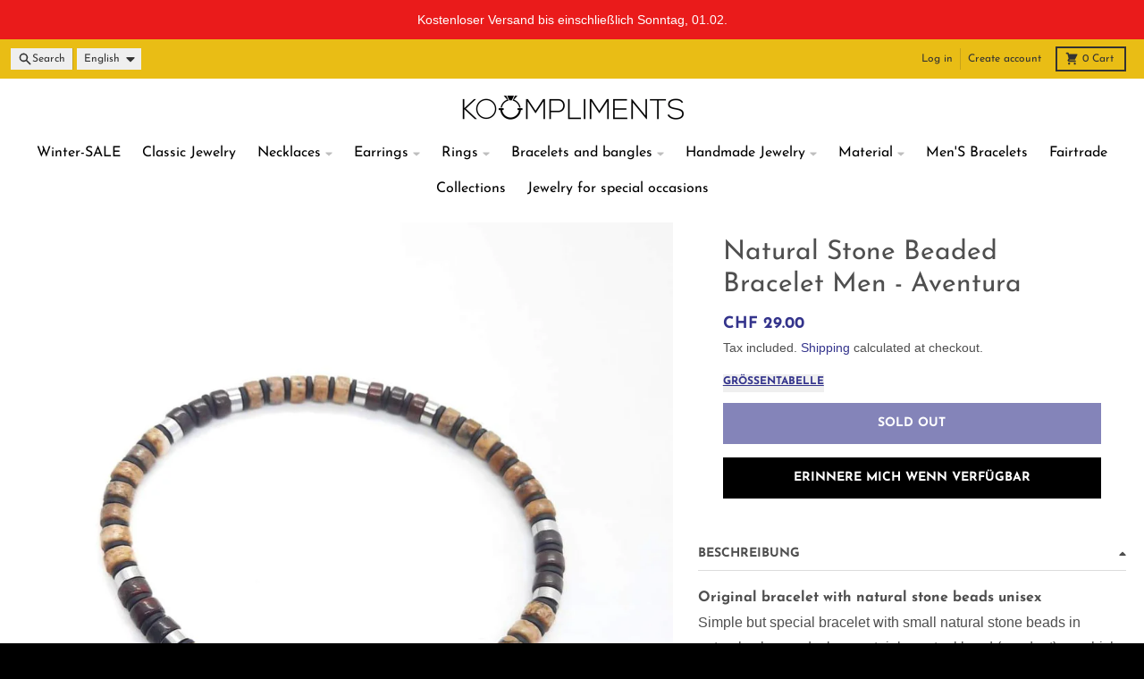

--- FILE ---
content_type: text/css
request_url: https://koompliments.ch/cdn/shop/t/33/assets/main-product-style.css?v=149896269674373929801760970371
body_size: 2869
content:
.splide__container{box-sizing:border-box;position:relative}.splide__list{backface-visibility:hidden;display:flex;height:100%;margin:0!important;padding:0!important}.splide.is-initialized:not(.is-active) .splide__list{display:block}.splide__pagination{align-items:center;display:flex;flex-wrap:wrap;justify-content:center;margin:0;pointer-events:none}.splide__pagination li{display:inline-block;line-height:1;list-style-type:none;margin:0;pointer-events:auto}.splide:not(.is-overflow) .splide__pagination{display:none}.splide__progress__bar{width:0}.splide{position:relative;visibility:hidden}.splide.is-initialized,.splide.is-rendered{visibility:visible}.splide__slide{backface-visibility:hidden;box-sizing:border-box;flex-shrink:0;list-style-type:none!important;margin:0;position:relative}.splide__slide img{vertical-align:bottom}.splide__spinner{animation:splide-loading 1s linear infinite;border:2px solid #999;border-left-color:transparent;border-radius:50%;bottom:0;contain:strict;display:inline-block;height:20px;left:0;margin:auto;position:absolute;right:0;top:0;width:20px}.splide__sr{clip:rect(0 0 0 0);border:0;height:1px;margin:-1px;overflow:hidden;padding:0;position:absolute;width:1px}.splide__toggle.is-active .splide__toggle__play,.splide__toggle__pause{display:none}.splide__toggle.is-active .splide__toggle__pause{display:inline}.splide__track{overflow:hidden;position:relative;z-index:0}@keyframes splide-loading{0%{transform:rotate(0)}to{transform:rotate(1turn)}}.splide__track--draggable{-webkit-touch-callout:none;-webkit-user-select:none;-moz-user-select:none;user-select:none}.splide__track--fade>.splide__list>.splide__slide{margin:0!important;opacity:0;z-index:0}.splide__track--fade>.splide__list>.splide__slide.is-active{opacity:1;z-index:1}.splide--rtl{direction:rtl}.splide__track--ttb>.splide__list{display:block}.splide__arrow{align-items:center;background:#ccc;border:0;border-radius:50%;cursor:pointer;display:flex;height:2em;justify-content:center;opacity:.7;padding:0;position:absolute;top:50%;transform:translateY(-50%);width:2em;z-index:1}.splide__arrow svg{fill:#000;height:1.2em;width:1.2em}.splide__arrow:hover:not(:disabled){opacity:.9}.splide__arrow:disabled{opacity:.3}.splide__arrow:focus-visible{outline:3px solid #0bf;outline-offset:3px}.splide__arrow--prev{left:1em}.splide__arrow--prev svg{transform:scaleX(-1)}.splide__arrow--next{right:1em}.splide.is-focus-in .splide__arrow:focus{outline:3px solid #0bf;outline-offset:3px}.splide__pagination{bottom:.5em;left:0;padding:0 1em;position:absolute;right:0;z-index:1}.splide__pagination__page{background:#ccc;border:0;border-radius:50%;display:inline-block;height:8px;margin:3px;opacity:.7;padding:0;position:relative;transition:transform .2s linear;width:8px}.splide__pagination__page.is-active{background:#fff;transform:scale(1.4);z-index:1}.splide__pagination__page:hover{cursor:pointer;opacity:.9}.splide__pagination__page:focus-visible{outline:3px solid #0bf;outline-offset:3px}.splide.is-focus-in .splide__pagination__page:focus{outline:3px solid #0bf;outline-offset:3px}.splide__progress__bar{background:#ccc;height:3px}.splide__slide{-webkit-tap-highlight-color:rgba(0,0,0,0)}.splide__slide:focus{outline:0}@supports(outline-offset:-3px){.splide__slide:focus-visible{outline:3px solid #0bf;outline-offset:-3px}}@media screen and (-ms-high-contrast:none){.splide__slide:focus-visible{border:3px solid #0bf}}@supports(outline-offset:-3px){.splide.is-focus-in .splide__slide:focus{outline:3px solid #0bf;outline-offset:-3px}}@media screen and (-ms-high-contrast:none){.splide.is-focus-in .splide__slide:focus{border:3px solid #0bf}.splide.is-focus-in .splide__track>.splide__list>.splide__slide:focus{border-color:#0bf}}.splide__toggle{cursor:pointer}.splide__toggle:focus-visible{outline:3px solid #0bf;outline-offset:3px}.splide.is-focus-in .splide__toggle:focus{outline:3px solid #0bf;outline-offset:3px}.splide__track--nav>.splide__list>.splide__slide{border:3px solid transparent;cursor:pointer}.splide__track--nav>.splide__list>.splide__slide.is-active{border:3px solid #000}.splide__arrows--rtl .splide__arrow--prev{left:auto;right:1em}.splide__arrows--rtl .splide__arrow--prev svg{transform:scaleX(1)}.splide__arrows--rtl .splide__arrow--next{left:1em;right:auto}.splide__arrows--rtl .splide__arrow--next svg{transform:scaleX(-1)}.splide__arrows--ttb .splide__arrow{left:50%;transform:translate(-50%)}.splide__arrows--ttb .splide__arrow--prev{top:1em}.splide__arrows--ttb .splide__arrow--prev svg{transform:rotate(-90deg)}.splide__arrows--ttb .splide__arrow--next{bottom:1em;top:auto}.splide__arrows--ttb .splide__arrow--next svg{transform:rotate(90deg)}.splide__pagination--ttb{bottom:0;display:flex;flex-direction:column;left:auto;padding:1em 0;right:.5em;top:0}.product__title{font-size:1.875rem;font-weight:var(--heading-weight);line-height:2.25rem}.product__text--small{color:var(--primary-text-color-80);font-size:.875rem;line-height:1.25rem;line-height:1.375;margin-top:0!important}.product__text--subtitle{font-family:var(--heading-font-family);font-size:1.25rem;font-weight:var(--heading-weight);line-height:1.75rem}.product__text--label{background-color:var(--primary-accent-color);border-radius:.125rem;color:var(--primary-accent-text-color);display:inline-block;font-family:var(--navigation-font-family);font-size:.6875rem;font-weight:var(--navigation-weight-bolder);letter-spacing:-.025em;padding:.25rem .5rem;text-transform:uppercase}.product__rating{margin-top:0!important}.product__price{line-height:1}.product__price .price-item{font-family:var(--navigation-font-family)}.product__price .price-item--regular,.product__price .price-item--sale{color:var(--primary-accent-color);font-size:1.125rem;font-weight:var(--navigation-weight-bolder);line-height:1.75rem}.product__price .price-item--compare{color:var(--primary-text-color-80);font-size:.875rem;line-height:1.25rem}.product__price .price__savings{color:var(--primary-accent-color)}.product__price .price__savings,.product__price .price__unit{font-size:.875rem;line-height:1.25rem}.product label,.product legend,.product span.label,.product span.legend{font-size:.6875rem;font-weight:var(--navigation-weight-bolder);letter-spacing:0;padding-top:0}.product variant-radios,.product variant-selects{display:block}.product variant-radios[data-disable-soldout=false] .product__variants--radio input.product-form__radio-swatch.product-form__radio--disabled+.product-form__radio-swatch-label,.product variant-radios[data-disable-soldout=false] .product__variants--radio input.product-form__radio.product-form__radio--disabled+.product-form__radio-label,.product variant-selects[data-disable-soldout=false] .product__variants--radio input.product-form__radio-swatch.product-form__radio--disabled+.product-form__radio-swatch-label,.product variant-selects[data-disable-soldout=false] .product__variants--radio input.product-form__radio.product-form__radio--disabled+.product-form__radio-label{cursor:pointer;pointer-events:auto}.product variant-radios[data-disable-soldout=false] .product__variants--radio input.product-form__radio-swatch:checked+.product-form__radio-swatch-label,.product variant-radios[data-disable-soldout=false] .product__variants--radio input.product-form__radio:checked+.product-form__radio-label,.product variant-selects[data-disable-soldout=false] .product__variants--radio input.product-form__radio-swatch:checked+.product-form__radio-swatch-label,.product variant-selects[data-disable-soldout=false] .product__variants--radio input.product-form__radio:checked+.product-form__radio-label{opacity:1}.product variant-radios[data-disable-soldout=false] .product__variants--radio input.product-form__radio-swatch:checked+.product-form__radio-swatch-label .product-form__radio-label--cross-out,.product variant-radios[data-disable-soldout=false] .product__variants--radio input.product-form__radio:checked+.product-form__radio-label .product-form__radio-label--cross-out,.product variant-selects[data-disable-soldout=false] .product__variants--radio input.product-form__radio-swatch:checked+.product-form__radio-swatch-label .product-form__radio-label--cross-out,.product variant-selects[data-disable-soldout=false] .product__variants--radio input.product-form__radio:checked+.product-form__radio-label .product-form__radio-label--cross-out{display:none}.product variant-radios[data-disable-soldout=false] .product__variants--radio .swatches input.product-form__radio--disabled:checked+.product-form__radio-label,.product variant-radios[data-disable-soldout=false] .product__variants--radio .swatches input.product-form__radio-swatch.product-form__radio--disabled:checked+.product-form__radio-swatch-label,.product variant-selects[data-disable-soldout=false] .product__variants--radio .swatches input.product-form__radio--disabled:checked+.product-form__radio-label,.product variant-selects[data-disable-soldout=false] .product__variants--radio .swatches input.product-form__radio-swatch.product-form__radio--disabled:checked+.product-form__radio-swatch-label{opacity:1}.product variant-radios[data-disable-soldout=false] .product__variants--radio .swatches input.product-form__radio--disabled:checked+.product-form__radio-label .product-form__radio-label--cross-out,.product variant-radios[data-disable-soldout=false] .product__variants--radio .swatches input.product-form__radio-swatch.product-form__radio--disabled:checked+.product-form__radio-swatch-label .product-form__radio-label--cross-out,.product variant-selects[data-disable-soldout=false] .product__variants--radio .swatches input.product-form__radio--disabled:checked+.product-form__radio-label .product-form__radio-label--cross-out,.product variant-selects[data-disable-soldout=false] .product__variants--radio .swatches input.product-form__radio-swatch.product-form__radio--disabled:checked+.product-form__radio-swatch-label .product-form__radio-label--cross-out{display:block;margin:0}.product__variants{display:block}.product__variants--dropdown{display:grid;grid-gap:.5rem;gap:.5rem;grid-template-columns:repeat(auto-fill,minmax(12.5rem,1fr))}.product__variants--radio{margin-bottom:-.5rem}.product__variants--radio>:not([hidden])~:not([hidden]){--tw-space-y-reverse:0;margin-bottom:0;margin-bottom:calc(.25rem*var(--tw-space-y-reverse));margin-top:.25rem;margin-top:calc(.25rem*(1 - var(--tw-space-y-reverse)))}.product__variants--radio .product-form__input--radio{display:flex;flex-wrap:wrap}.product__variants--radio input.product-form__radio{height:1px;margin:-1px;overflow:hidden;padding:0;position:absolute;width:1px;clip:rect(0,0,0,0);border-width:0;white-space:nowrap}.product__variants--radio input.product-form__radio:checked+.product-form__radio-label{background-color:var(--primary-text-color-70);border-color:var(--primary-text-color-70);color:var(--primary-background-color)}.product__variants--radio input.product-form__radio:focus-visible+.product-form__radio-label{--tw-ring-offset-shadow:var(--tw-ring-inset) 0 0 0 var(--tw-ring-offset-width) var(--tw-ring-offset-color);--tw-ring-shadow:var(--tw-ring-inset) 0 0 0 calc(2px + var(--tw-ring-offset-width)) var(--tw-ring-color);box-shadow:var(--tw-ring-offset-shadow),var(--tw-ring-shadow),0 0 transparent;box-shadow:var(--tw-ring-offset-shadow),var(--tw-ring-shadow),var(--tw-shadow,0 0 transparent);--tw-ring-color:var(--primary-text-color-80);--tw-ring-offset-width:1px}.product__variants--radio input.product-form__radio:not(:checked)+.product-form__radio-label:hover{border-color:var(--primary-text-color-90);color:var(--primary-text-color-90);outline:2px solid transparent;outline-offset:2px}.product__variants--radio input.product-form__radio.product-form__radio--disabled+.product-form__radio-label{cursor:default;opacity:.5;pointer-events:none;position:relative}.product__variants--radio input.product-form__radio.product-form__radio--disabled+.product-form__radio-label .product-form__radio-label--cross-out{display:block}.product__variants--radio .product-form__radio-label{border-color:var(--primary-text-color-50);border-width:2px;color:var(--primary-text-color);cursor:pointer;font-size:.75rem;font-weight:var(--navigation-weight);line-height:1rem;margin-bottom:.5rem;padding:.375rem .625rem;text-transform:uppercase;-webkit-user-select:none;-moz-user-select:none;user-select:none}.product__variants--radio .product-form__radio-label:where([dir=ltr],[dir=ltr] *){margin-right:.5rem}.product__variants--radio .product-form__radio-label:where([dir=rtl],[dir=rtl] *){margin-left:.5rem}.product__variants .product-form__input--swatch{display:flex;flex-wrap:wrap}.product__variants .product-form__radio-swatch{height:1px;margin:-1px;overflow:hidden;padding:0;position:absolute;width:1px;clip:rect(0,0,0,0);border-width:0;white-space:nowrap}.product__variants .product-form__radio-swatch:checked+.product-form__radio-swatch-label .swatch-item__color{--tw-ring-offset-shadow:var(--tw-ring-inset) 0 0 0 var(--tw-ring-offset-width) var(--tw-ring-offset-color);--tw-ring-shadow:var(--tw-ring-inset) 0 0 0 calc(2px + var(--tw-ring-offset-width)) var(--tw-ring-color);box-shadow:var(--tw-ring-offset-shadow),var(--tw-ring-shadow),0 0 transparent;box-shadow:var(--tw-ring-offset-shadow),var(--tw-ring-shadow),var(--tw-shadow,0 0 transparent);--tw-ring-color:var(--primary-text-color-70);--tw-ring-offset-width:2px}.product__variants .product-form__radio-swatch:focus-visible+label{border:0!important}.product__variants .product-form__radio-swatch:focus-visible+.product-form__radio-swatch-label .swatch-item__color{--tw-ring-offset-shadow:var(--tw-ring-inset) 0 0 0 var(--tw-ring-offset-width) var(--tw-ring-offset-color);--tw-ring-shadow:var(--tw-ring-inset) 0 0 0 calc(2px + var(--tw-ring-offset-width)) var(--tw-ring-color);box-shadow:var(--tw-ring-offset-shadow),var(--tw-ring-shadow),0 0 transparent;box-shadow:var(--tw-ring-offset-shadow),var(--tw-ring-shadow),var(--tw-shadow,0 0 transparent);--tw-ring-color:var(--primary-text-color-80);--tw-ring-offset-width:4px}.product__variants .product-form__radio-swatch:not(:checked)+.product-form__radio-swatch-label:hover .swatch-item__color{--tw-ring-offset-shadow:var(--tw-ring-inset) 0 0 0 var(--tw-ring-offset-width) var(--tw-ring-offset-color);--tw-ring-shadow:var(--tw-ring-inset) 0 0 0 calc(2px + var(--tw-ring-offset-width)) var(--tw-ring-color);box-shadow:var(--tw-ring-offset-shadow),var(--tw-ring-shadow),0 0 transparent;box-shadow:var(--tw-ring-offset-shadow),var(--tw-ring-shadow),var(--tw-shadow,0 0 transparent);--tw-ring-color:var(--primary-text-color-50);--tw-ring-offset-width:2px}.product__variants .product-form__radio-swatch.product-form__radio--disabled+.product-form__radio-swatch-label{cursor:default;opacity:.5;pointer-events:none;position:relative}.product__variants .product-form__radio-swatch.product-form__radio--disabled+.product-form__radio-swatch-label .product-form__radio-label--cross-out{display:block}.product__variants .product-form__radio-swatch-label{cursor:pointer;padding:0;-webkit-user-select:none;-moz-user-select:none;user-select:none}.product__variants .product-form__radio-swatch-label:where([dir=ltr],[dir=ltr] *){margin-right:.25rem}.product__variants .product-form__radio-swatch-label:where([dir=rtl],[dir=rtl] *){margin-left:.5rem}.product__variants .swatch-item__color{height:2rem;margin:.25rem;width:2rem}.product__block{display:block}.product__block--border-top{border-color:var(--primary-text-color-30);border-top-width:1px;padding-top:1rem}.product__block--border-bottom{border-bottom-width:1px;border-color:var(--primary-text-color-30);padding-bottom:1rem}.product__block--border-top-bottom{border-bottom-width:1px;border-color:var(--primary-text-color-30);border-top-width:1px;padding-bottom:1rem;padding-top:1rem}.product__divider{border-color:var(--primary-text-color-30);border-top-width:1px;margin:1rem 0!important}.product__description,.product__image,.product__share{margin-bottom:1rem;margin-top:1rem}.product__share-label{color:var(--section-text-color-75);display:block;font-family:var(--navigation-font-family);font-size:.75rem;letter-spacing:.05em;line-height:1rem;padding-bottom:.25rem;text-transform:uppercase}.product product-details-modal{display:block}.product__popup{margin-top:0!important}.product__popup-link{color:var(--primary-accent-color);font-family:var(--navigation-font-family);font-size:.75rem;font-weight:var(--navigation-weight-bolder);letter-spacing:0;line-height:1rem;padding-bottom:.25rem;text-decoration-line:underline;text-transform:uppercase}.product__popup-link:hover{color:var(--section-accent-hover-color)}.product .spr-starrating{justify-content:flex-start!important}.product-form{display:block}.product-form__error-container[hidden]{display:none}.product-form__error-container{align-items:center;background-color:var(--primary-secondary-background-color-50);display:flex;justify-content:center;margin-bottom:1rem;margin-top:1rem;padding:.5rem 1rem}.product-form__error-container svg{color:var(--primary-text-color-50);margin-right:.5rem;width:1.25rem}.product-form__error-message{color:var(--primary-text-color-80);font-size:.875rem;line-height:1.25rem}.product-form__buttons{display:grid;grid-gap:.5rem;gap:.5rem;grid-template-columns:repeat(auto-fill,minmax(12.5rem,1fr))}.product-form__buttons[data-enabled=false]{grid-template-columns:auto}.product-form__buttons[data-enabled=false] .shopify-payment-button{display:none}.product-form__buttons [data-dynamic-checkout=false]{grid-column:span 2/span 2}.product-form__swatch-name{border-color:var(--primary-text-color-30);border-left-width:1px;margin-left:.125rem;padding-left:.25rem}.product-form__input{padding-bottom:.5rem}.product-form__input select{background-color:transparent;font-size:.875rem;line-height:1.25rem;line-height:1.25}media-slideshow{display:block}media-slideshow .product__media-container--below{display:flex;flex-direction:column}media-slideshow .product__media-container--left,media-slideshow .product__media-container--right{display:grid;grid-template-columns:repeat(7,minmax(0,1fr));grid-gap:.5rem;gap:.5rem}media-slideshow .product__media-container--left .media__main,media-slideshow .product__media-container--right .media__main{grid-column:span 6/span 6}media-slideshow .product__media-container--left .media__thumbnails--scrolling,media-slideshow .product__media-container--right .media__thumbnails--scrolling{grid-column:span 1/span 1;position:relative}media-slideshow .product__media-container--left .media__thumbnails--scrolling ul,media-slideshow .product__media-container--right .media__thumbnails--scrolling ul{bottom:0;display:flex;flex-direction:column;gap:.5rem;overflow:auto;padding:.125rem;position:absolute;top:0}media-slideshow .product__media-container--left .media__thumbnails--scrolling ul::-webkit-scrollbar,media-slideshow .product__media-container--right .media__thumbnails--scrolling ul::-webkit-scrollbar{height:.25rem;width:.25rem}media-slideshow .product__media-container--left .media__thumbnails--scrolling ul::-webkit-scrollbar-thumb,media-slideshow .product__media-container--right .media__thumbnails--scrolling ul::-webkit-scrollbar-thumb{background-color:var(--primary-text-color-70);border-radius:.25rem;border-width:0}media-slideshow .product__media-container--left .media__thumbnails--scrolling ul::-webkit-scrollbar-track,media-slideshow .product__media-container--right .media__thumbnails--scrolling ul::-webkit-scrollbar-track{background-color:var(--primary-text-color-10);border-radius:.25rem}media-slideshow .product__media-container--left .media__thumbnail,media-slideshow .product__media-container--right .media__thumbnail{cursor:pointer}media-slideshow .product__media-container--left .media__thumbnail:focus,media-slideshow .product__media-container--left .media__thumbnail:hover,media-slideshow .product__media-container--right .media__thumbnail:focus,media-slideshow .product__media-container--right .media__thumbnail:hover{outline:2px solid transparent;outline-offset:2px;--tw-ring-offset-shadow:var(--tw-ring-inset) 0 0 0 var(--tw-ring-offset-width) var(--tw-ring-offset-color);--tw-ring-shadow:var(--tw-ring-inset) 0 0 0 calc(2px + var(--tw-ring-offset-width)) var(--tw-ring-color);box-shadow:var(--tw-ring-offset-shadow),var(--tw-ring-shadow),0 0 transparent;box-shadow:var(--tw-ring-offset-shadow),var(--tw-ring-shadow),var(--tw-shadow,0 0 transparent);--tw-ring-color:var(--primary-text-color-50)}media-slideshow .product__media-container--left .media__thumbnail--active,media-slideshow .product__media-container--right .media__thumbnail--active{--tw-ring-offset-shadow:var(--tw-ring-inset) 0 0 0 var(--tw-ring-offset-width) var(--tw-ring-offset-color);--tw-ring-shadow:var(--tw-ring-inset) 0 0 0 calc(2px + var(--tw-ring-offset-width)) var(--tw-ring-color);box-shadow:var(--tw-ring-offset-shadow),var(--tw-ring-shadow),0 0 transparent;box-shadow:var(--tw-ring-offset-shadow),var(--tw-ring-shadow),var(--tw-shadow,0 0 transparent);--tw-ring-color:var(--primary-text-color-80)}media-slideshow .product__media-container--left .media__thumbnail--active:hover,media-slideshow .product__media-container--right .media__thumbnail--active:hover{--tw-ring-color:var(--primary-text-color-80)}media-slideshow .product__media-container--left .media__thumbnail--active:focus,media-slideshow .product__media-container--right .media__thumbnail--active:focus{--tw-ring-color:var(--primary-text-color)}media-slideshow .product__media-container--left .media__thumbnails--scrolling{order:-9999}media-slideshow .splide:focus{--tw-ring-offset-shadow:var(--tw-ring-inset) 0 0 0 var(--tw-ring-offset-width) var(--tw-ring-offset-color);--tw-ring-shadow:var(--tw-ring-inset) 0 0 0 calc(2px + var(--tw-ring-offset-width)) var(--tw-ring-color);box-shadow:var(--tw-ring-offset-shadow),var(--tw-ring-shadow),0 0 transparent;box-shadow:var(--tw-ring-offset-shadow),var(--tw-ring-shadow),var(--tw-shadow,0 0 transparent);--tw-ring-color:var(--primary-text-color)}media-slideshow .product__media-container--bottom .media__main{margin-bottom:.5rem}media-slideshow .media__main{margin-bottom:2rem}media-slideshow .media__main .splide__pagination{bottom:-1.5rem;padding-left:1.75rem;padding-right:1.75rem}media-slideshow .media__main .splide__pagination__page{background-color:var(--primary-text-color-30)}media-slideshow .media__main .splide__pagination__page.is-active{--tw-scale-x:1.1;--tw-scale-y:1.1;background-color:var(--primary-accent-color);transform:translate(var(--tw-translate-x),var(--tw-translate-y)) rotate(var(--tw-rotate)) skewX(var(--tw-skew-x)) skewY(var(--tw-skew-y)) scaleX(1.1) scaleY(1.1);transform:translate(var(--tw-translate-x),var(--tw-translate-y)) rotate(var(--tw-rotate)) skewX(var(--tw-skew-x)) skewY(var(--tw-skew-y)) scaleX(var(--tw-scale-x)) scaleY(var(--tw-scale-y))}media-slideshow .media__main .splide__arrow{background-color:transparent;bottom:-1.75rem;height:1.75rem;top:auto;transform:none;width:1.75rem}media-slideshow .media__main .splide__arrow:hover svg{fill:var(--primary-accent-color)}media-slideshow .media__main[data-media-ratio=landscape] .product__media-image,media-slideshow .media__main[data-media-ratio=portrait] .product__media-image,media-slideshow .media__main[data-media-ratio=square] .product__media-image{height:100%;-o-object-fit:contain;object-fit:contain;width:100%}media-slideshow .media__main[data-media-ratio=landscape] .video__video-wrapper,media-slideshow .media__main[data-media-ratio=portrait] .video__video-wrapper,media-slideshow .media__main[data-media-ratio=square] .video__video-wrapper{height:100%;-o-object-fit:contain;object-fit:contain;padding-bottom:0!important;width:100%}media-slideshow .media__main .product__media-image{margin-left:auto;margin-right:auto;position:relative}media-slideshow .media__main .product__media-badge{display:flex;height:4rem;left:50%;position:absolute;top:50%;width:4rem;--tw-translate-x:-50%;--tw-translate-y:-50%;align-items:center;background-color:var(--primary-background-color);border-radius:9999px;justify-content:center;padding:1.25rem;transform:translate(-50%,-50%) rotate(var(--tw-rotate)) skewX(var(--tw-skew-x)) skewY(var(--tw-skew-y)) scaleX(var(--tw-scale-x)) scaleY(var(--tw-scale-y));transform:translate(var(--tw-translate-x),var(--tw-translate-y)) rotate(var(--tw-rotate)) skewX(var(--tw-skew-x)) skewY(var(--tw-skew-y)) scaleX(var(--tw-scale-x)) scaleY(var(--tw-scale-y));--tw-shadow:0 4px 6px -1px rgba(0,0,0,.1),0 2px 4px -2px rgba(0,0,0,.1);--tw-shadow-colored:0 4px 6px -1px var(--tw-shadow-color),0 2px 4px -2px var(--tw-shadow-color);box-shadow:0 0 transparent,0 0 transparent,0 4px 6px -1px rgba(0,0,0,.1),0 2px 4px -2px rgba(0,0,0,.1);box-shadow:var(--tw-ring-offset-shadow,0 0 transparent),var(--tw-ring-shadow,0 0 transparent),var(--tw-shadow);transition-duration:.5s;transition-property:transform;transition-timing-function:cubic-bezier(.4,0,.2,1)}.group:focus media-slideshow .media__main .product__media-badge,.group:hover media-slideshow .media__main .product__media-badge{--tw-scale-x:1.25;--tw-scale-y:1.25;color:var(--primary-accent-color);transform:translate(var(--tw-translate-x),var(--tw-translate-y)) rotate(var(--tw-rotate)) skewX(var(--tw-skew-x)) skewY(var(--tw-skew-y)) scaleX(1.25) scaleY(1.25);transform:translate(var(--tw-translate-x),var(--tw-translate-y)) rotate(var(--tw-rotate)) skewX(var(--tw-skew-x)) skewY(var(--tw-skew-y)) scaleX(var(--tw-scale-x)) scaleY(var(--tw-scale-y))}media-slideshow .splide.media__main:not(.is-active){visibility:visible}media-slideshow .splide.media__main:not(.is-active) .splide__slide{display:none}media-slideshow .splide.media__main:not(.is-active) .splide__slide:first-of-type{display:block;width:100%}media-slideshow .splide.media__main[data-media-ratio=square]:not(.is-active) .splide__slide{aspect-ratio:1}media-slideshow .splide.media__main[data-media-ratio=portrait]:not(.is-active) .splide__slide{--tw-aspect-h:3;padding-bottom:150%;padding-bottom:calc(var(--tw-aspect-h)/var(--tw-aspect-w)*100%);position:relative;--tw-aspect-w:2}media-slideshow .splide.media__main[data-media-ratio=portrait]:not(.is-active) .splide__slide>*{bottom:0;height:100%;left:0;position:absolute;right:0;top:0;width:100%}media-slideshow .splide.media__main[data-media-ratio=landscape]:not(.is-active) .splide__slide{--tw-aspect-h:3;padding-bottom:75%;padding-bottom:calc(var(--tw-aspect-h)/var(--tw-aspect-w)*100%);position:relative;--tw-aspect-w:4}media-slideshow .splide.media__main[data-media-ratio=landscape]:not(.is-active) .splide__slide>*{bottom:0;height:100%;left:0;position:absolute;right:0;top:0;width:100%}media-slideshow .media__thumbnails-container{margin-left:auto;margin-right:auto;width:auto}media-slideshow .media__thumbnails .splide__track{margin-left:2rem;margin-right:2rem}media-slideshow .media__thumbnails .product__media-image{height:100%;-o-object-fit:contain;object-fit:contain;position:relative;width:100%}media-slideshow .media__thumbnails .product__media-badge{background-color:var(--primary-background-color);bottom:0;padding:.25rem;position:absolute;right:0;width:1.25rem}media-slideshow .media__thumbnails .splide__arrow{background-color:transparent;height:2.5rem;width:1.75rem}media-slideshow .media__thumbnails .splide__arrow:hover svg{fill:var(--primary-accent-color)}media-slideshow .media__thumbnails .splide__arrow--prev{left:0}media-slideshow .media__thumbnails .splide__arrow--next{right:0}media-slideshow[data-zoom=true][data-zoom-enabled] .media__main li.product__media-image:not(.zoom-disabled){background-color:var(--primary-background-color);background-position:50%}media-slideshow[data-zoom=true][data-zoom-enabled] .media__main li.product__media-image:not(.zoom-disabled) img{background-color:var(--primary-background-color);cursor:zoom-in}media-slideshow[data-zoom=true][data-zoom-enabled] .media__main li.product__media-image:not(.zoom-disabled) img:hover{opacity:0}html.no-js .media__thumbnails{display:none}.shopify-model-viewer-ui,model-viewer{display:block;height:100%;left:0;max-width:100%;position:absolute!important;top:0;width:100%}product-details-modal .modal__container{max-width:42rem;--tw-translate-y:0px;animation:animateHeaderMenuOpen var(--duration-default) ease;background-color:var(--primary-background-color);opacity:1;padding-bottom:.25rem;transform:translate(var(--tw-translate-x)) rotate(var(--tw-rotate)) skewX(var(--tw-skew-x)) skewY(var(--tw-skew-y)) scaleX(var(--tw-scale-x)) scaleY(var(--tw-scale-y));transform:translate(var(--tw-translate-x),var(--tw-translate-y)) rotate(var(--tw-rotate)) skewX(var(--tw-skew-x)) skewY(var(--tw-skew-y)) scaleX(var(--tw-scale-x)) scaleY(var(--tw-scale-y));transition-duration:.15s;transition-property:all;transition-timing-function:cubic-bezier(.4,0,.2,1)}product-details-modal .modal__container button[type=submit]:focus,product-details-modal .modal__container button[type=submit]:hover{background-color:var(--section-accent-hover-color)}product-details-modal .modal__content{padding:1rem}@media (min-width:768px){product-details-modal .modal__content{padding:2rem}}product-details-modal .modal__title{font-size:1.5rem;line-height:2rem}

--- FILE ---
content_type: text/javascript; charset=utf-8
request_url: https://koompliments.ch/web-pixels@1d2a099fw23dfb22ep557258f5m7a2edbae/web-pixel-1825145215@22e92c2ad45662f435e4801458fb78cc/sandbox/worker.modern.js
body_size: -410
content:
importScripts('https://koompliments.ch/cdn/wpm/s1d2a099fw23dfb22ep557258f5m7a2edbaem.js');
globalThis.shopify = self.webPixelsManager.createShopifyExtend('1825145215', 'APP');
importScripts('/web-pixels/strict/app/web-pixel-1825145215@22e92c2ad45662f435e4801458fb78cc.js');


--- FILE ---
content_type: text/javascript; charset=utf-8
request_url: https://koompliments.ch/web-pixels@1d2a099fw23dfb22ep557258f5m7a2edbae/web-pixel-81920224@18031546ee651571ed29edbe71a3550b/sandbox/worker.modern.js
body_size: -466
content:
importScripts('https://koompliments.ch/cdn/wpm/s1d2a099fw23dfb22ep557258f5m7a2edbaem.js');
globalThis.shopify = self.webPixelsManager.createShopifyExtend('81920224', 'APP');
importScripts('/web-pixels/strict/app/web-pixel-81920224@18031546ee651571ed29edbe71a3550b.js');


--- FILE ---
content_type: text/javascript; charset=utf-8
request_url: https://koompliments.ch/web-pixels@1d2a099fw23dfb22ep557258f5m7a2edbae/web-pixel-115179744@aa9feb15e63a302383aa48b053211bbb/sandbox/worker.modern.js
body_size: -805
content:
importScripts('https://koompliments.ch/cdn/wpm/s1d2a099fw23dfb22ep557258f5m7a2edbaem.js');
globalThis.shopify = self.webPixelsManager.createShopifyExtend('115179744', 'APP');
importScripts('/web-pixels/strict/app/web-pixel-115179744@aa9feb15e63a302383aa48b053211bbb.js');


--- FILE ---
content_type: text/javascript; charset=utf-8
request_url: https://koompliments.ch/en/products/natural-stone-pearl-bracelet-men-aventura.js
body_size: 426
content:
{"id":7470631256288,"title":"Natural Stone Beaded Bracelet Men - Aventura","handle":"natural-stone-pearl-bracelet-men-aventura","description":"\u003ch2\u003e\u003cstrong\u003eOriginal bracelet with natural stone beads unisex\u003c\/strong\u003e\u003c\/h2\u003e\u003cp\u003e Simple but special bracelet with small natural stone beads in natural colors and a larger stainless steel bead (pendant) on which an anchor is shown. This bracelet can be worn by both men and women.\u003c\/p\u003e\u003cp\u003e Size:One size (from a wrist circumference of around 17 cm)\u003c\/p\u003e\u003cp\u003e \u003cspan\u003eFind more in our online shop\u003c\/span\u003e\u003cspan data-mce-fragment=\"1\"\u003e \u003c\/span\u003e\u003ca href=\"https:\/\/koompliments.ch\/collections\/herren-armbander-aus-edelstahl\"title=\"Men's Bracelets\"\u003e\u003cb data-mce-fragment=\"1\"\u003eMen's bracelets\u003c\/b\u003e\u003c\/a\u003e \u003cspan\u003e!\u003c\/span\u003e\u003c\/p\u003e","published_at":"2021-11-30T14:53:27+01:00","created_at":"2021-11-28T16:24:24+01:00","vendor":"KOOMPLIMENTS","type":"Bracelet Men","tags":["Geschlecht_Herren","Material_Mit_Perlen","Material_Nicht Oxidierender Edelstahl","Perlenarmbänder"],"price":2900,"price_min":2900,"price_max":2900,"available":false,"price_varies":false,"compare_at_price":null,"compare_at_price_min":0,"compare_at_price_max":0,"compare_at_price_varies":false,"variants":[{"id":42127303213280,"title":"Default Title","option1":"Default Title","option2":null,"option3":null,"sku":"L315203B-1","requires_shipping":true,"taxable":true,"featured_image":null,"available":false,"name":"Natural Stone Beaded Bracelet Men - Aventura","public_title":null,"options":["Default Title"],"price":2900,"weight":0,"compare_at_price":null,"inventory_management":"shopify","barcode":"55430089","requires_selling_plan":false,"selling_plan_allocations":[]}],"images":["\/\/cdn.shopify.com\/s\/files\/1\/0249\/8979\/4367\/products\/naturstein-perlen-armband-herren-aventura-koompliments-1198458689.jpg?v=1760927043","\/\/cdn.shopify.com\/s\/files\/1\/0249\/8979\/4367\/products\/naturstein-perlen-armband-herren-aventura-koompliments-1198458688.jpg?v=1760926941"],"featured_image":"\/\/cdn.shopify.com\/s\/files\/1\/0249\/8979\/4367\/products\/naturstein-perlen-armband-herren-aventura-koompliments-1198458689.jpg?v=1760927043","options":[{"name":"Title","position":1,"values":["Default Title"]}],"url":"\/en\/products\/natural-stone-pearl-bracelet-men-aventura","media":[{"alt":"Naturstein Perlen Armband Herren - Aventura Armband Herren KOOMPLIMENTS","id":28793658343648,"position":1,"preview_image":{"aspect_ratio":1.0,"height":1080,"width":1080,"src":"https:\/\/cdn.shopify.com\/s\/files\/1\/0249\/8979\/4367\/products\/naturstein-perlen-armband-herren-aventura-koompliments-1198458689.jpg?v=1760927043"},"aspect_ratio":1.0,"height":1080,"media_type":"image","src":"https:\/\/cdn.shopify.com\/s\/files\/1\/0249\/8979\/4367\/products\/naturstein-perlen-armband-herren-aventura-koompliments-1198458689.jpg?v=1760927043","width":1080},{"alt":"Naturstein Perlen Armband Herren - Aventura Armband Herren KOOMPLIMENTS","id":28793663455456,"position":2,"preview_image":{"aspect_ratio":1.0,"height":1100,"width":1100,"src":"https:\/\/cdn.shopify.com\/s\/files\/1\/0249\/8979\/4367\/products\/naturstein-perlen-armband-herren-aventura-koompliments-1198458688.jpg?v=1760926941"},"aspect_ratio":1.0,"height":1100,"media_type":"image","src":"https:\/\/cdn.shopify.com\/s\/files\/1\/0249\/8979\/4367\/products\/naturstein-perlen-armband-herren-aventura-koompliments-1198458688.jpg?v=1760926941","width":1100}],"requires_selling_plan":false,"selling_plan_groups":[]}